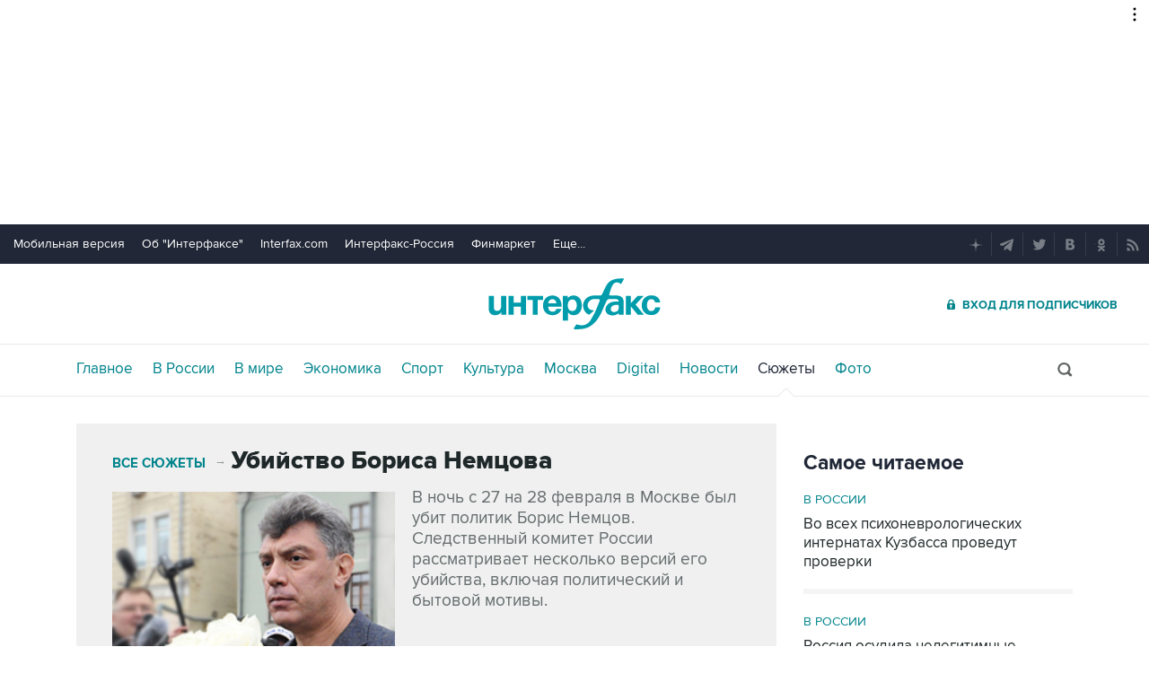

--- FILE ---
content_type: text/html; charset=utf-8
request_url: https://www.interfax.ru/story/139/
body_size: 15907
content:

<!DOCTYPE html>
<html lang="ru" prefix="article: https://ogp.me/ns/article">
<head>
	<title>Убийство Бориса Немцова</title>
	<link rel="shortcut icon" href="https://www.interfax.ru/favicon.ico" type="image/x-icon">
	<link rel="icon" sizes="120x120" href="https://www.interfax.ru/touch-icon-iphone-retina.png" />
	<link rel="apple-touch-icon" href="https://www.interfax.ru/touch-icon-iphone.png">
	<link rel="apple-touch-icon" sizes="76x76" href="https://www.interfax.ru/touch-icon-ipad.png">
	<link rel="apple-touch-icon" sizes="120x120" href="https://www.interfax.ru/touch-icon-iphone-retina.png">
	<link rel="apple-touch-icon" sizes="152x152" href="https://www.interfax.ru/touch-icon-ipad-retina.png">
	<link rel="manifest" href="/manifest.json">
	<meta name="mobile-web-app-capable" content="yes">
	<meta name="apple-mobile-web-app-capable" content="yes">
	<meta name="application-name" content="Интерфакс" />
	<meta name="apple-mobile-web-app-title" content="Интерфакс">
	<meta name="theme-color" content="#009cab">
	<meta name="apple-mobile-web-app-status-bar-style" content="black-translucent">
	<meta name="msapplication-tooltip" content="Интерфакс Новости" />
	<meta name="msapplication-navbutton-color" content="#009cab" />
	<meta name="msapplication-starturl" content="./" />
	<meta name="msapplication-config" content="browserconfig.xml" />
	<meta http-equiv="Content-Type" content="text/html; charset=utf-8" />
	<meta http-equiv="X-UA-Compatible" content="IE=edge" />
	<meta name="viewport" content="width=device-width, initial-scale=1.0, user-scalable=yes" />
	<meta name="description" content="В ночь с 27 на 28 февраля в Москве был убит политик Борис Немцов. Следственный комитет России рассматривает несколько версий его убийства, включая политический и бытовой мотивы." />
	
	<link rel="stylesheet" href="/css/default.css?v=3J4UWWcv61y4uuNmzEZPqHgw7U8AA_RKpRgy2etBrus">
	<link rel="stylesheet" href="/css/mobile.css?v=poXT3ToKiWpQnmU2bAdUwbGFDNOFYKZRXdxYSc25FrU" media="only screen and (max-width:759px)">
	<link rel="stylesheet" href="/css/desktop.css?v=EsYzywr-PgEKIwVgZ2H_PURZAX1Qg9U7dRPX47-JwTc" media="only screen and (min-width:760px)">
	<link rel="alternate" type="application/rss+xml" title="Интерфакс новости" href="https://www.interfax.ru/rss">
	
	<meta property="og:url" content="https://www.interfax.ru/story/139" />
	<meta property="og:description" content="В ночь с 27 на 28 февраля в Москве был убит политик Борис Немцов. Следственный комитет России рассматривает несколько версий его убийства, включая политический и бытовой мотивы." />
	<meta property="og:site_name" content="Interfax.ru" />
	<meta property="og:locale" content="ru_RU" />
	<meta property="og:type" content="website" />
	<meta property="og:title" content="Убийство Бориса Немцова" />
	<meta property="og:image" content="https://www.interfax.ru/ftproot/textphotos/2015/02/28/nev2200(1).jpg" />

	<link rel="canonical" href="https://www.interfax.ru/story/139" />

</head>
<body data-pagetype="story">
	<script>
		window.yaContextCb = window.yaContextCb || []
	</script>
	<script type="text/javascript">
		var cntimg = document.createElement("IMG");
		cntimg.src = "/cnt/" + cntParseReferer();
		function cntParseReferer() {
		var re = new RegExp("(http(s)?\\:\\/\\/)?([\\.\\-_0-9A-Za-z]{1,})(.*)");
		var m = re.exec(document.referrer);
		if (!m) return "";
		return encodeURI(m[3]).replace(/'/g, "%27") + "?" + encodeURI(m[4]).replace(/'/g, "%27");
		}
		var deferLoadJS_timer = []; function deferLoadJS(e, r, d) { d = d || 200; r = 'timer_' + Math.random(); deferLoadJS_timer[r] = setInterval(function () { !0 === window.interfax_scriptjs_loaded && (clearInterval(deferLoadJS_timer[r]), e()) }, d) }
		if (!Element.prototype.matches) { Element.prototype.matches = Element.prototype.msMatchesSelector || Element.prototype.webkitMatchesSelector; }
		Element.prototype.parents = function (e) { for (var t = [], n = this, o = void 0 !== e; null !== (n = n.parentElement);)n.nodeType === Node.ELEMENT_NODE && (o && !n.matches(e) || t.push(n)); return t };
	</script>
	<script>
		if (document.cookie.indexOf('showCovid=0') >= 0 && document.querySelector('[data-pagetype="defaultpage"]')) document.querySelector('html').classList.add('hideTimeline');
	</script>

<div id="pl420_ban110" data-content="webR"><div id="background"></div></div><div id="pl421_ban2370" data-content="webR"><style>
        #m_top  yatag {min-width:auto!important; }
        .height_up_ban > div {
            height: 250px; /*desktop*/
        }
        .height_up_ban_mob > div {
          display: none;
        }
        /*ширина страницы до которой применяется стиль*/
        @media only screen and (max-width:1023px) { 
            .height_up_ban  > div {
            display: none; /*пространство между*/
          }
        }
        /*ширина страницы до которой применяется стиль*/
        @media only screen and (max-width:639px) { 
            .height_up_ban_mob > div {
            display:block;
            height: 250px; /*mobile*/
          }
        }</style>
        
        <div class="mgrNo i_mobile_only  height_up_ban_mob">
        <!--AdFox START-->
        <!--roden-media-->
        <!--Площадка: Interfax / Сквозной / Перетяжка смартфоны-->
        <!--Категория: <не задана>-->
        <!--Тип баннера: Перетяжка 100%-->
        <div id="m_top" align="center"></div>
        <script>
         if (!document.querySelector('[data-pagetype = "nonchronicle"]')) {
            window.yaContextCb.push(()=>{
                Ya.adfoxCode.create({
        
                    ownerId: 173858,
                    containerId: 'm_top',
                    params: {
                        p1: 'cnxxu',
                            p2: 'hbts'
                },
        onStub: function() {console.log("Не пришел код мобильной перетяжки"); }
            }, ['phone'], {
                tabletWidth: 1023,
                phoneWidth: 639,
                isAutoReloads: true
          });
        });
        }
        </script>
        </div>
        
        <div class="i_desktop_only wr__fix height_up_ban"   style="margin: 0px auto;" >
        <!--AdFox START-->
        <!--roden-media-->
        <!--Площадка: Interfax / Сквозной / Перетяжка_декстоп-->
        <!--Категория: <не задана>-->
        <!--Тип баннера: Перетяжка 100%-->
            <div id="billboard" style="overflow-x:hidden;"></div>
            <script>
        
                window.yaContextCb.push(()=>{
                    var addClass = (function () {
                            if ('classList' in document.createElement('p')) {
                                return function (e, n) {
                                    e.classList.add(n)
                                }
                            }
                            return function (e, n) {
                                if (e.className.indexOf(n) !== -1) {
                                    return
                                }
                                n += ' ';
                                e.className += n;
                            }
                        })(),
                        fixBody = function () {
                            addClass(document.body, 'fix')
                        },
                        callBg = function () {
        
                        window.yaContextCb.push(()=>{
                                Ya.adfoxCode.createAdaptive({
                                ownerId: 173858,
                                containerId: 'background',
                                params: { p1: 'bscqd', p2: 'epdp' },
                                onRender: fixBody
                            }, ['desktop'], {
                                                                tabletWidth: 1399,
                                                                phoneWidth: 639,
                                                                isAutoReloads: true
                                                              });
                        });
                        }  
                    Ya.adfoxCode.createAdaptive({
                        ownerId: 173858,
                        containerId: 'billboard',
                        params: { p1: 'btpkl', p2: 'y' },
                        onError: callBg,
                        onStub: callBg,
                           onRender: function () { addClass(document.querySelector('[id*=_ban2370]'), 'wr__fix'); },
                        onLoad: function (d) {
                            if (d && d.bundleName === 'banner.background') {
                                fixBody()
                            } else {
                                callBg()
                            }
                        }
                    }, ['desktop'], {
                    tabletWidth: 1006,
                    phoneWidth: 639,
                    isAutoReloads: true
                });
            },
                );                
            </script>
        </div>
        
</div>
	<header>
		<div class="topmenu">
			<nav class="topmenu__links">
				<!--noindex--><a rel="nofollow" href="https://m.interfax.ru/">Мобильная версия</a><!--/noindex-->
				<!--noindex--><a rel="nofollow" href="https://group.interfax.ru/" target="_blank">Об "Интерфаксе"</a><!--/noindex-->
				<!--noindex--><a rel="nofollow" href="https://www.interfax.com/" target="_blank">Interfax.com</a><!--/noindex-->
				<!--noindex--><a rel="nofollow" href="https://www.interfax-russia.ru/" target="_blank">Интерфакс-Россия</a><!--/noindex-->
				<!--noindex--><a rel="nofollow" href="https://www.finmarket.ru/" target="_blank">Финмаркет</a><!--/noindex-->
				<span class="links__more">
					<span>Еще...</span>
					<span class="links__submenu">
						<!--noindex--><a rel="nofollow" href="https://www.interfax-russia.ru/tourism/" target="_blank">Туризм</a><!--/noindex-->
						<!--noindex--><a rel="nofollow" href="https://www.interfax-russia.ru/realty/" target="_blank">Недвижимость</a><!--/noindex-->
						<!--noindex--><a rel="nofollow" href="https://www.interfax-russia.ru/academia/" target="_blank">Образование</a><!--/noindex-->
						<a href="/events/">Мероприятия</a>
					</span>
				</span>
			</nav>
			<div class="topmenu__soc">
				<!--noindex--><a rel="nofollow" href="https://dzen.ru/interfax?favid=1114" target="_blank" class="topmenu__ya"></a><!--/noindex-->  <!--noindex--><a rel="nofollow" href="tg://resolve?domain=interfaxonline" target="_blank" class="topmenu__tg"></a><!--/noindex-->  <!--noindex--><a rel="nofollow" href="https://twitter.com/interfax_news" target="_blank" class="topmenu__tw"></a><!--/noindex-->  <!--noindex--><!--<a rel="nofollow" href="https://www.facebook.com/interfaxonline" target="_blank" class="topmenu__fb"></a>--><!--/noindex-->  <!--noindex--><a rel="nofollow" href="https://vkontakte.ru/interfaxru" target="_blank" class="topmenu__vk"></a><!--/noindex-->  <!--noindex--><a rel="nofollow" href="https://ok.ru/interfax" target="_blank" class="topmenu__ok"></a><!--/noindex-->  <!--noindex--><a rel="nofollow" href="/rss" target="_blank" class="topmenu__rss"></a><!--/noindex-->
			</div>
		</div>
		<div class="toplogo">
			<div class="toplogo__left-column">
				<div onclick="smartMenu()" id="smartMenuLink" class="hbut__menu"><div><span></span></div></div>
				<a href="/search/" class="hbut__search"></a>
			</div>
			<div>
				<div class="logo"><a href="/" title="Новости Интерфакс">Интерфакс</a></div>
				<img src="/img/printlogo.png" alt="Новости Интерфакс" class="logo__print">
			</div>
			<div>
				<div class="header__soc" data-type="socialbar" data-title="Убийство Бориса Немцова" data-url="https://www.interfax.ru/story/139">
					<span class="soc__tg" onclick="Social('tg',this)" title="Telegram"></span>
					<span class="soc__vk" onclick="Social('vk',this,true)" title="ВКонтакте"></span>
					<span class="soc__tw desktop_inline-block" onclick="Social('tw',this,true)" title="Twitter"></span>
					<div class="soc_nomore" onclick="this.className='soc_more';this.closest('.toplogo').classList.add('show-soc-more')">&bull;&bull;&bull;</div>
					<div class="soc_row">
						<span class="soc__tw mobile_inline-block" onclick="Social('tw',this,true)" title="Twitter"></span>
						<span class="soc__ok" onclick="Social('ok',this,true)" title="Одноклассники"></span>
						<span class="soc__wa" onclick="Social('wa',this)" title="WhatsApp"></span>
						<span class="soc__vb" onclick="Social('vb',this)" title="Viber"></span>
						<span class="soc__em" onclick="Social('em',this)" title="E-Mail"></span>
					</div>
				</div>
				<a href="https://www.ifax.ru/" class="but__enter"><span>Вход для подписчиков</span></a>
			</div>
		</div>
		<div class="toplinks">
			<nav>
				<ul>
		<li>
			<a href="/" title="Главные новости" tabindex="1" >Главное</a>
		</li>
		<li>
			<a href="/russia/" title="Новости в России" tabindex="2" >В России</a>
		</li>
		<li>
			<a href="/world/" title="Новости в мире" tabindex="2" >В мире</a>
		</li>
		<li>
			<a href="/business/" title="Новости экономики" tabindex="2" >Экономика</a>
		</li>
		<li>
			<a href="https://www.sport-interfax.ru/" title="Новости спорта" tabindex="2" >Спорт</a>
		</li>
		<li>
			<a href="/culture/" title="Новости культуры" tabindex="2" >Культура</a>
		</li>
						<li><div></div></li>
		<li>
			<a href="/moscow/" title="Новости Москвы" tabindex="2" >Москва</a>
		</li>
		<li>
			<a href="/digital/" title="Digital" tabindex="2" >Digital</a>
		</li>
		<li>
			<a href="/news/" title="Все новости Интерфакс" tabindex="2" >Новости</a>
		</li>
		<li>
			<a href="/story/" title="Новостные сюжеты" tabindex="2"  class="activeg"><span>Все</span> Сюжеты</a>
		</li>
		<li>
			<a href="/photo/" title="Фотогалереи" tabindex="2" ><span>Все</span> Фото</a>
		</li>
					<li>
						<!--noindex-->
						<a href="https://ifx.ru/ru/showcase?utm_source=interfax.ru" target="_blank" class="i_mobile_only">Подписка</a>
						<!--/noindex-->
					</li>
				</ul>

			</nav>
			<div class="searchSmall" onclick="this.className='search';setTimeout('document.search.phrase.focus()',300)">
				<form name="search" action="/search/">
					<input type="text" name="phrase" value="" autocomplete="off" onclick="if (document.getElementById('searchText').className == 'sTextShow') document.getElementById('searchText').className = 'sTextHide'" onkeydown="if(document.getElementById('searchText').className == 'sTextShow')document.getElementById('searchText').className = 'sTextHide'" onblur="if(this.value=='')document.getElementById('searchText').className = 'sTextShow';setTimeout('document.querySelector(\'.search\').className=\'searchSmall\'',300)">
					<input type="submit" value="" onclick="if (document.querySelector('header .search')) document.search.submit(); return false;">
					<span id="searchText" class="sTextShow">Поиск</span>
				</form>
			</div>
		</div>

	</header>


	
<main>
	<div class="mainblock">
		<div class="leftside">

			<!-- Сюжет -->
			<div class="oneStory">
				<div class="title">
					<a href="/story/">Все сюжеты</a>&rarr;<h1>Убийство Бориса Немцова</h1>
				</div>
					<div class="text">
							<img src="https://www.interfax.ru/ftproot/textphotos/2015/02/28/nev2200(1).jpg" alt="Убийство Бориса Немцова" title="Убийство Бориса Немцова" />
						В ночь с 27 на 28 февраля в Москве был убит политик Борис Немцов. Следственный комитет России рассматривает несколько версий его убийства, включая политический и бытовой мотивы.
					</div>
						<div class="all">
							<h2>Фотогалереи</h2>

								<a href="/photo/2622"  title="Марш в память о Борисе Немцове">
										<img src="https://www.interfax.ru/ftproot/photos/photostory/2016/02/27/110_0002_nem.jpg" alt="Марш в память о Борисе Немцове">
									<div>
										<time datetime="2016-02-27T18:05">27 февраля 2016 года</time>
										<h3>Марш в память о Борисе Немцове</h3>
										<span>18 фото</span>
									</div>
								</a>
						</div>
				<span class="storyDown"></span>
			</div>
				<div class="storyList">
						<div>
							<div>
								<time datetime="2020-12-18T14:20">18 декабря 2020 года 14:20</time>
								<h2>
									<a href="/russia/741949">Песков предложил спросить у Путина о заказчиках убийства Немцова</a>
								</h2>
								
							</div>
						</div>
						<div>
								<a href="/russia/740941" title="Путин поручил доработать расследование дела об убийстве Немцова">
									<img src="https://www.interfax.ru/ftproot/textphotos/2020/12/11/bor70.jpg" alt="Путин поручил доработать расследование дела об убийстве Немцова">
								</a>
							<div>
								<time datetime="2020-12-11T16:02">11 декабря 2020 года 16:02</time>
								<h2>
									<a href="/russia/740941">Путин поручил доработать расследование дела об убийстве Немцова</a>
								</h2>
								
							</div>
						</div>
						<div>
							<div>
								<time datetime="2020-02-29T18:19">29 февраля 2020 года 18:19</time>
								<h2>
									<a href="/russia/697229">Акции памяти Немцова в городах России прошли без правонарушений</a>
								</h2>
								
							</div>
						</div>
						<div>
							<div>
								<time datetime="2020-02-29T15:41">29 февраля 2020 года 15:41</time>
								<h2>
									<a href="/moscow/697222">Число участников акции памяти Немцова в Москве составило 10,5 тыс. человек</a>
								</h2>
								
							</div>
						</div>
<div id="pl457_ban214" data-content="webR"><style>
[id*="ban214"]  > .center_desk {
   min-height: 250px; /*desktop*/
   overflow-x:hidden;
/*    max-height: 270px; desktop*/
}
[id*="ban214"]  > .center_mob {
  display: none;
}

/*ширина страницы до которой применяется стиль*/
@media only screen and (max-width:760px) { 
[id*="ban214"]  > .center_desk {
    display: none; /*desktop*/
}
[id*="ban214"]  > .center_mob {
  display: block;
  min-height: 250px; /*mobile*/
   overflow-x:hidden;
/*  max-height: 270px; mobile*/
}
}
</style>



<style>
.yatag__ban > div > yatag  >  yatag {margin-bottom:20px !important; margin-top:20px !important;}
</style>


<div class="i_desktop_only center_desk" style="overflow-x:hidden;">
<!--AdFox START-->
<!--roden-media-->
<!--Площадка: Interfax / * / *-->
<!--Тип баннера: 100%х240 середина-->
<!--Расположение: <верх страницы>-->
<div id="adfox_preid"></div>
<script>
        window.yaContextCb.push(()=>{
            var bancont = document.querySelector('[id*=_ban214] #adfox_preid'); // контейнер, в который будет добавлен баннер
            var randname = Math.random(); // случайное число
            bancont.setAttribute('id', 'adfox_' + randname);  // установка нового ID контейнеру
            var temp = document.querySelector('[id="adfox_'+randname +'"]').parents('[id*=_ban214]');
            if (bancont != null) {
                   Ya.adfoxCode.createScroll({
                    ownerId: 173858,
                    containerId: 'adfox_' + randname, /* новый ID контейнера */
                    params: {
                        p1: 'bsqgf',
                        p2: 'etsw',
                        puid1: '',
                        puid2: '',
                        puid3: '',
                        puid4: '',
                        pk: 'авария убийство насилие болезнь коронавирус covid вакцина эпидемия терроризм стрельба оружие война атака смерть',
                        pke: '1'
                    },
                    onStub: function()
                        {
                        if (temp[0]) temp[0].setAttribute('style','display:none;');
                        },
                    onRender: function()  
                        {
                        if (temp[0]) {temp[0].setAttribute('style','display:block;');}
                        document.querySelector('[id="adfox_'+randname +'"]').setAttribute("style", "margin-bottom:20px;");
		                if  (temp[0]) { setTimeout(function()  { var ban_val=document.querySelector('[id="adfox_'+randname +'"]').offsetHeight;  if (  ban_val < 60) { temp[0].setAttribute('style','display:none;');}}, 1000);}
                        }            
                }, ['desktop', 'tablet'], {
                    tabletWidth: 1023,
                    phoneWidth: 760,
                    isAutoReloads: true
                });
        }
    });	
</script>
</div>

<div class="i_mobile_only center_mob">
<!--AdFox START-->
<!--roden-media-->
<!--Площадка: Interfax / * / *-->
<!--Тип баннера: 100%х240 середина-->
<!--Расположение: <верх страницы>-->
<div id="adfox_preid"></div>
<script>
        window.yaContextCb.push(()=>{
            var bancont = document.querySelector('[id*=_ban214] #adfox_preid'); // контейнер, в который будет добавлен баннер
            var randname = Math.random(); // случайное число
            bancont.setAttribute('id', 'adfox_' + randname);  // установка нового ID контейнеру
            var temp = document.querySelector('[id="adfox_'+randname +'"]').parents('[id*=_ban214]');
            if (bancont != null) {
                   Ya.adfoxCode.createScroll({
                    ownerId: 173858,
                    containerId: 'adfox_' + randname, /* новый ID контейнера */
                    params: {
                        p1: 'bzakf',
                        p2: 'etsw',
                        puid1: '',
                        puid2: '',
                        puid3: ''
                    },
                    onStub: function()   {
                        if (temp[0]) temp[0].setAttribute('style','display:none;');
                    },
                    onRender: function()  
                    {
                        if  (temp[0])  temp[0].setAttribute('style','display:block;');
                        if ((document.querySelector('[data-pagetype="quotes"]')) || (document.querySelector('[data-pagetype="photo"]')) || (document.querySelector('[data-pagetype="content_1483"]')) ) temp[0].setAttribute('style','display:block;margin-bottom:20px;');
                    }
                }, ['phone'], {
                    tabletWidth: 1023,
                    phoneWidth: 760,
                    isAutoReloads: true
            });
        }	
    });   
</script>
</div>

</div>						<div>
							<div>
								<time datetime="2020-02-29T14:52">29 февраля 2020 года 14:52</time>
								<h2>
									<a href="/russia/697220">Марш памяти Немцова в Петербурге собрал около тысячи человек</a>
								</h2>
								
							</div>
						</div>
						<div>
							<div>
								<time datetime="2020-02-29T14:45">29 февраля 2020 года 14:45</time>
								<h2>
									<a href="/moscow/697217">Полиция насчитала на акции памяти Немцова в Москве порядка 8 тыс. человек</a>
								</h2>
								
							</div>
						</div>
						<div>
								<a href="/moscow/697216" title="В Москве началась акция памяти Бориса Немцова">
									<img src="https://www.interfax.ru/ftproot/textphotos/2020/02/29/240ht_Nem.jpg" alt="В Москве началась акция памяти Бориса Немцова">
								</a>
							<div>
								<time datetime="2020-02-29T14:13">29 февраля 2020 года 14:13</time>
								<h2>
									<a href="/moscow/697216">В Москве началась акция памяти Бориса Немцова</a>
								</h2>
								
							</div>
						</div>
						<div>
							<div>
								<time datetime="2020-02-29T13:03">29 февраля 2020 года 13:03</time>
								<h2>
									<a href="/russia/697209">В Петербурге началась акция памяти Бориса Немцова</a>
								</h2>
								
							</div>
						</div>
						<div>
							<div>
								<time datetime="2020-02-27T13:45">27 февраля 2020 года 13:45</time>
								<h2>
									<a href="/russia/696911">Следствие по делу Немцова будет продолжаться до полного раскрытия преступления</a>
								</h2>
								
							</div>
						</div>
						<div>
							<div>
								<time datetime="2019-12-14T20:47">14 декабря 2019 года 20:47</time>
								<h2>
									<a href="/moscow/688009">&quot;Народный мемориал&quot; Немцова на мосту в Москве вернули на место его гибели</a>
								</h2>
								
							</div>
						</div>
						<div>
							<div>
								<time datetime="2019-06-27T19:15">27 июня 2019 года 19:15</time>
								<h2>
									<a href="/world/666911">ПАСЕ приняла резолюцию по убийству Бориса Немцова</a>
								</h2>
								
							</div>
						</div>
						<div>
								<a href="/world/662806" title="ПАСЕ призвала Россию возобновить расследование убийства Бориса Немцова">
									<img src="https://www.interfax.ru/ftproot/photos/photostory/2019/05/28/nem160.jpg" alt="ПАСЕ призвала Россию возобновить расследование убийства Бориса Немцова">
								</a>
							<div>
								<time datetime="2019-05-28T20:29">28 мая 2019 года 20:29</time>
								<h2>
									<a href="/world/662806">ПАСЕ призвала Россию возобновить расследование убийства Бориса Немцова</a>
								</h2>
								
							</div>
						</div>
						<div>
							<div>
								<time datetime="2019-02-24T20:01">24 февраля 2019 года 20:01</time>
								<h2>
									<a href="/russia/651848">Около 700 человек пришли на акцию памяти Немцова в Петербурге</a>
								</h2>
								
							</div>
						</div>
						<div>
							<div>
								<time datetime="2019-02-24T15:33">24 февраля 2019 года 15:33</time>
								<h2>
									<a href="/russia/651835">Акция в память о Немцове завершилась в Санкт-Петербурге</a>
								</h2>
								
							</div>
						</div>
						<div>
							<div>
								<time datetime="2019-02-24T15:30">24 февраля 2019 года 15:30</time>
								<h2>
									<a href="/moscow/651834">В Москве завершилась акция памяти Бориса Немцова</a>
								</h2>
								
							</div>
						</div>
						<div>
								<a href="/moscow/651829" title="Полиция насчитала 6 тысяч человек на акции памяти Немцова в Москве">
									<img src="https://www.interfax.ru/ftproot/textphotos/2019/02/24/marw160.jpg" alt="Полиция насчитала 6 тысяч человек на акции памяти Немцова в Москве">
								</a>
							<div>
								<time datetime="2019-02-24T14:53">24 февраля 2019 года 14:53</time>
								<h2>
									<a href="/moscow/651829">Полиция насчитала 6 тысяч человек на акции памяти Немцова в Москве</a>
								</h2>
								Акция согласована с властями, безопасность на мероприятии обеспечивает полиция и Росгвардия
							</div>
						</div>
						<div>
							<div>
								<time datetime="2019-02-24T14:28">24 февраля 2019 года 14:28</time>
								<h2>
									<a href="/russia/651828">Митинг памяти Немцова начался в Петербурге</a>
								</h2>
								
							</div>
						</div>
						<div>
							<div>
								<time datetime="2019-02-24T13:18">24 февраля 2019 года 13:18</time>
								<h2>
									<a href="/moscow/651826">В Москве усилили меры безопасности перед маршем памяти Немцова</a>
								</h2>
								
							</div>
						</div>
						<div>
								<a href="/russia/651815" title="Семья Немцова сочла, что следствие не ищет заказчиков убийства">
									<img src="https://www.interfax.ru/ftproot/textphotos/2019/02/24/nem160.jpg" alt="Семья Немцова сочла, что следствие не ищет заказчиков убийства">
								</a>
							<div>
								<time datetime="2019-02-24T09:32">24 февраля 2019 года 09:32</time>
								<h2>
									<a href="/russia/651815">Семья Немцова сочла, что следствие не ищет заказчиков убийства</a>
								</h2>
								Адвокат родственников убитого политика заявила, что следователи не сообщают ее клиентам данных о ходе расследования
							</div>
						</div>
						<div>
								<a href="/russia/650822" title="Власти Петербурга впервые отказались согласовать марш памяти Немцова в центре города">
									<img src="https://www.interfax.ru/ftproot/textphotos/2019/02/16/160ht_Nem.jpg" alt="Власти Петербурга впервые отказались согласовать марш памяти Немцова в центре города">
								</a>
							<div>
								<time datetime="2019-02-16T12:26">16 февраля 2019 года 12:26</time>
								<h2>
									<a href="/russia/650822">Власти Петербурга впервые отказались согласовать марш памяти Немцова в центре города</a>
								</h2>
								Организаторы акции заявили, что обратятся в суд
							</div>
						</div>
						<div>
							<div>
								<time datetime="2019-02-04T21:57">4 февраля 2019 года 21:57</time>
								<h2>
									<a href="/russia/649153">В СКР заявили о подвижках в поиске заказчика и организатора убийства Немцова</a>
								</h2>
								
							</div>
						</div>
						<div>
							<div>
								<time datetime="2019-02-04T19:54">4 февраля 2019 года 19:54</time>
								<h2>
									<a href="/moscow/649140">Оппозиционеры попросили власти Москвы помочь провести марш памяти Немцова</a>
								</h2>
								
							</div>
						</div>
						<div>
							<div>
								<time datetime="2018-09-10T13:02">10 сентября 2018 года 13:02</time>
								<h2>
									<a href="/russia/628663">Убийцу Немцова за злостное нарушение режима поместили на год в камеру</a>
								</h2>
								Дадаев будет практически лишен общения с остальными осужденными
							</div>
						</div>
						<div>
							<div>
								<time datetime="2018-08-08T16:00">8 августа 2018 года 16:00</time>
								<h2>
									<a href="/russia/624445">Убийца Немцова прекратил голодовку в колонии</a>
								</h2>
								
							</div>
						</div>
						<div>
							<div>
								<time datetime="2018-08-01T12:10">1 августа 2018 года 12:10</time>
								<h2>
									<a href="/russia/623408">ФСИН опровергла сообщения о голодовке убийцы Немцова в иркутской колонии</a>
								</h2>
								
							</div>
						</div>
						<div>
							<div>
								<time datetime="2018-06-22T17:55">22 июня 2018 года 17:55</time>
								<h2>
									<a href="/world/618138">В мэрии Киева поддержали идею назвать в честь Немцова сквер у посольства РФ</a>
								</h2>
								
							</div>
						</div>
						<div>
							<div>
								<time datetime="2018-06-21T17:11">21 июня 2018 года 17:11</time>
								<h2>
									<a href="/russia/617969">Следствие решило не знакомить потерпевших с делом о поиске заказчика убийства Немцова</a>
								</h2>
								
							</div>
						</div>
						<div>
							<div>
								<time datetime="2018-05-23T17:45">23 мая 2018 года 17:45</time>
								<h2>
									<a href="/world/614028">Сквер перед посольством России в Вильнюсе назван именем Немцова</a>
								</h2>
								
							</div>
						</div>
						<div>
							<div>
								<time datetime="2018-04-19T16:47">19 апреля 2018 года 16:47</time>
								<h2>
									<a href="/russia/609253">Осужденные за убийство Немцова пожаловались в ЕСПЧ на пытки</a>
								</h2>
								
							</div>
						</div>
						<div>
								<a href="/russia/603825" title="Почти четверть россиян назвала причиной убийства Немцова его оппозиционные взгляды">
									<img src="https://www.interfax.ru/ftproot/textphotos/2018/03/16/nemcov160.jpg" alt="Почти четверть россиян назвала причиной убийства Немцова его оппозиционные взгляды">
								</a>
							<div>
								<time datetime="2018-03-16T08:35">16 марта 2018 года 08:35</time>
								<h2>
									<a href="/russia/603825">Почти четверть россиян назвала причиной убийства Немцова его оппозиционные взгляды</a>
								</h2>
								Еще 30% респондентов "Левада-Центра" заявили, что не понимают, почему был убит политик
							</div>
						</div>
						<div>
								<a href="/world/601521" title="Госдеп США призвал Россию наказать всех причастных к убийству Немцова">
									<img src="https://www.interfax.ru/ftproot/textphotos/2018/02/27/nemts160.jpg" alt="Госдеп США призвал Россию наказать всех причастных к убийству Немцова">
								</a>
							<div>
								<time datetime="2018-02-27T06:59">27 февраля 2018 года 06:59</time>
								<h2>
									<a href="/world/601521">Госдеп США призвал Россию наказать всех причастных к убийству Немцова</a>
								</h2>
								Вашингтон напомнил о необходимости защищать права человека на мирные собрания и свободу объединений
							</div>
						</div>
						<div>
							<div>
								<time datetime="2018-02-25T16:07">25 февраля 2018 года 16:07</time>
								<h2>
									<a href="/russia/601350">В Петербурге на митинг памяти Немцова пришли около 350 человек</a>
								</h2>
								
							</div>
						</div>
						<div>
								<a href="/moscow/601346" title="Полиция насчитала 4,5 тысячи человек на шествии памяти Немцова в Москве">
									<img src="https://www.interfax.ru/ftproot/textphotos/2018/02/25/mos160.jpg" alt="Полиция насчитала 4,5 тысячи человек на шествии памяти Немцова в Москве">
								</a>
							<div>
								<time datetime="2018-02-25T15:05">25 февраля 2018 года 15:05</time>
								<h2>
									<a href="/moscow/601346">Полиция насчитала 4,5 тысячи человек на шествии памяти Немцова в Москве</a>
								</h2>
								Мероприятие, проходящее на Бульварном кольце, согласовано с властями столицы
							</div>
						</div>
						<div>
							<div>
								<time datetime="2018-02-25T13:16">25 февраля 2018 года 13:16</time>
								<h2>
									<a href="/moscow/601341">В Москве усилены меры безопасности в связи с акцией памяти Немцова</a>
								</h2>
								
							</div>
						</div>
						<div>
							<div>
								<time datetime="2018-02-25T10:30">25 февраля 2018 года 10:30</time>
								<h2>
									<a href="/russia/601330">Акция памяти Немцова состоялась в Новосибирске</a>
								</h2>
								
							</div>
						</div>
						<div>
								<a href="/moscow/601132" title="Власти Москвы разрешили установку памятной доски Немцову на Малой Ордынке">
									<img src="https://www.interfax.ru/ftproot/textphotos/2018/02/22/bor160.jpg" alt="Власти Москвы разрешили установку памятной доски Немцову на Малой Ордынке">
								</a>
							<div>
								<time datetime="2018-02-22T15:48">22 февраля 2018 года 15:48</time>
								<h2>
									<a href="/moscow/601132">Власти Москвы разрешили установку памятной доски Немцову на Малой Ордынке</a>
								</h2>
								Увековечить память убитого политика на доме, в котором он жил, попросила Ксения Собчак
							</div>
						</div>
						<div>
							<div>
								<time datetime="2018-02-22T13:50">22 февраля 2018 года 13:50</time>
								<h2>
									<a href="/moscow/601091">Из-за шествия памяти Немцова в центре Москвы 25 февраля перекроют несколько улиц</a>
								</h2>
								
							</div>
						</div>
						<div>
							<div>
								<time datetime="2018-02-12T13:12">12 февраля 2018 года 13:12</time>
								<h2>
									<a href="/moscow/599561">В мэрию Москвы подали заявку на проведение марша памяти Немцова</a>
								</h2>
								
							</div>
						</div>
						<div>
							<div>
								<time datetime="2018-02-09T19:28">9 февраля 2018 года 19:28</time>
								<h2>
									<a href="/moscow/599312">Мосгордума изучит идею увековечить память Немцова на Большом Москворецком мосту</a>
								</h2>
								С такой инициативой выступил Михаил Касьянов
							</div>
						</div>
						<div>
							<div>
								<time datetime="2018-01-12T09:29">12 января 2018 года 09:29</time>
								<h2>
									<a href="/russia/595119">Убийцу Немцова этапировали в колонию в Иркутск</a>
								</h2>
								
							</div>
						</div>
				</div>
					<div class="allPNav">
						<span>Страницы</span>

<a class="active">1</a>			<a href="/story/139/page_2">2</a>
			<a href="/story/139/page_3">3</a>
			<a href="/story/139/page_4">4</a>
			<a href="/story/139/page_5">5</a>
			<a href="/story/139/page_6">6</a>
			<a href="/story/139/page_7">7</a>
			<a href="/story/139/page_8">8</a>
		<span class="dots">...</span>
<a href="/story/139/page_15">15</a>

					</div>
		</div>

		<!-- Правая колонка на странице -->
		<aside class="rightside">
			<div class="stickyBlock sticky_on">
									
<div id="pl453_ban213" data-content="webR"><style>
.rightside .yatag_right_ban > div >  yatag > yatag {justify-content: left !important;}
</style>

<div data-stickylength="700">
        <!--AdFox START-->
        <!--roden-media-->
        <!--Площадка: Interfax / 240x400 / 240x400_внутренние-->
        <!--Категория: <не задана>-->
        <!--Тип баннера: 240x400js-->
            <div id="adfox_preid" data-type="webrwrap" class="yatag_right_ban"></div>
            <script>
              window.yaContextCb.push(()=>{
                    var bancont = document.querySelector('[id*=_ban213] #adfox_preid'); // контейнер, в который будет добавлен баннер
                    var randname = Math.random(); // случайное число
                    bancont.setAttribute('id', 'adfox_' + randname);  // установка нового ID контейнеру
            var temp = document.querySelector('[id="adfox_'+randname +'"]').parents('[id*=_ban213]');
                    if (bancont != null) {
                        setTimeout (function() {(Ya.adfoxCode.createAdaptive({
                            ownerId: 173858,
                            containerId: 'adfox_' + randname, /* новый ID контейнера */
                            params: {
                               p1: 'bwvwe',
                               p2: 'emwl',
                               puid1: '',
                               puid2: '',
                               puid3: ''
                            },
                            onStub: function() { document.querySelector('[id="adfox_'+randname +'"]').setAttribute('data-show','false');
                            deferLoadJS(function() {
                                infinitBanOnStub(randname);
                            },'infinitBanOnStub');  }
                        }, ['desktop'], {
                            tabletWidth: 1023,
                            phoneWidth: 759,
                            isAutoReloads: false
                        })
                        )},
     // Для исключения показа некорректных баннеров с задвоенным эдфокс-id (с таймаутом 1 сек. проверяется, есть ли задвоение id. и если есть, то контейнер скрывается и вызывается следующий баннер в инфинит скролле)
     setTimeout(function() {
                    if (document.querySelector('[id="adfox_' + randname + '"] [id^="adfox_"]')) {
    // присвоение аттрибута data-show = false для первого (внешнего) контейнера 
                        document.querySelector('[id="adfox_'+randname +'"]').setAttribute('data-show','false');
    // присвоение аттрибута data-show = false для второго (внутреннего) контейнера
                        document.querySelector('[id="adfox_' + randname + '"] [id^="adfox_"]').setAttribute('data-show','false');
                                  deferLoadJS(function() {
                                        infinitBanOnStub(randname);
                                  },'infinitBanOnStub');
    //					console.log("Следующий баннер");
                    }
    //				console.log("Banner right loaded.");
                  }, 1000),500);                       
        };
    })                 
    </script>
    </div></div>			

<div class="rcMR">
	<h2 class=" title__v2">Самое читаемое</h2>
			<div>
				<a href="/russia/" class="rcMR_ilink">В России</a>
				<a href="/russia/1070246?utm_source=mst_rd" class="rcMR_nlink"><h3>Во всех психоневрологических интернатах Кузбасса проведут проверки</h3></a>
			</div>
			<div>
				<a href="/russia/" class="rcMR_ilink">В России</a>
				<a href="/russia/1070402?utm_source=mst_rd" class="rcMR_nlink"><h3>Россия осудила нелегитимные запретительные шаги США в отношении Кубы</h3></a>
			</div>
			<div>
				<a href="/world/" class="rcMR_ilink">В мире</a>
				<a href="/world/1070517?utm_source=mst_rd" class="rcMR_nlink"><h3>NYT сообщила, что переговоры РФ, Украины и США в Абу-Даби перенесены</h3></a>
			</div>
			<div>
				<a href="/world/" class="rcMR_ilink">В мире</a>
				<a href="/world/1070207?utm_source=mst_rd" class="rcMR_nlink"><h3>Минфин США разрешил операции с нефтью из Венесуэлы для американских юрлиц</h3></a>
			</div>
</div>
					
<div id="pl454_ban232" data-content="webR"><div  class="mgrBot">
    <!--AdFox START-->
    <!--roden-media-->
    <!--Площадка: Interfax / Сквозной / ТГБ справа-->
    <!--Категория: <не задана>-->
    <!--Тип баннера: ТГБ 2-->
        <div id="adfox_preid" data-type="webrwrap"></div>
        <script>
          window.yaContextCb.push(()=>{
                var bancont = document.querySelector('[id*=_ban232] #adfox_preid'); // контейнер, в который будет добавлен баннер
                var randname = Math.random(); // случайное число
                bancont.setAttribute('id', 'adfox_' + randname);  // установка нового ID контейнеру
                if (bancont != null) {
                       Ya.adfoxCode.createScroll({
                        ownerId: 173858,
                        containerId: 'adfox_' + randname, /* новый ID контейнера */
                        params: {
                                    p1: 'cecto',
                                    p2: 'emxu',
                                    puid1: '',
                                    puid2: '',
                                    puid3: ''
                                    },
                                onStub: function() { document.querySelector('[id="adfox_'+randname +'"]').setAttribute('data-show','false'); console.log('Не загрузился ТРБ');
                                    deferLoadJS(function() {
                                        infinitBanOnStub(randname);
                                    },'infinitBanOnStub');  }
                        }, ['desktop'], {
                                tabletWidth: 1023,
                                phoneWidth: 759,
                                isAutoReloads: false
                        });
            }
          });
    </script>
    </div></div>			
<div class="rPhoto">
	<a href="/photo/"><h2 class="title__v2">Фотогалереи</h2></a>
	<div class="rPhotoGroup">
		<a href="https://www.interfax.ru/photo/7286?utm_source=ph" title="Фотохроника 2 февраля"><img src="https://www.interfax.ru/ftproot/textphotos/2026/02/02/h.jpg" alt="Фотохроника 2 февраля"><div><span>10 фото</span>Фотохроника 2 февраля</div></a>				
		<a href="https://www.interfax.ru/photo/7285?utm_source=ph" title="&quot;Грэмми-2026&quot;"><img src="https://www.interfax.ru/ftproot/photos/photostory/2026/02/02/gr/zah.jpg" alt="&quot;Грэмми-2026&quot;"><div><span>10 фото</span>"Грэмми-2026"</div></a>				
		<a href="https://www.interfax.ru/photo/7283?utm_source=ph" title="Лучшие фото недели"><img src="https://www.interfax.ru/ftproot/photos/photostory/2026/01/29/wk/wk315.jpg	" alt="Лучшие фото недели"><div><span>10 фото</span>Лучшие фото недели</div></a>				
	</div>
</div>							
			
<div class="rcMR"><h2 class="title__v2">Выбор редакции</h2> <div><a href="https://www.interfax.ru/world/1070640?utm_source=ed_ch" class="rcMR_ilink" title="Что произошло в мире науки. Вечерний дайджест"><img src="https://www.interfax.ru/ftproot/textphotos/2026/02/02/fd700.jpg" alt="Что произошло в мире науки. Вечерний дайджест"></a> <a href="https://www.interfax.ru/world/1070640?utm_source=ed_ch"><h3>Что произошло в мире науки. Вечерний дайджест</h3></a></div><div><a href="https://www.interfax.ru/world/1066865?utm_source=ed_ch" class="rcMR_ilink" title="Беспорядки в Иране: обстановка накаляется"><img src="https://www.interfax.ru/ftproot/textphotos/2026/01/09/700ht_Iran.jpg" alt="Беспорядки в Иране: обстановка накаляется"></a> <a href="https://www.interfax.ru/world/1066865?utm_source=ed_ch"><h3>Беспорядки в Иране: обстановка накаляется</h3></a></div><div><a href="https://www.interfax.ru/business/1064849?utm_source=ed_ch" class="rcMR_ilink" title="Переосмысление нефтяных запасов искусственным интеллектом. Обзор"><img src="https://www.interfax.ru/ftproot/textphotos/2025/12/24/nt700.jpg" alt="Переосмысление нефтяных запасов искусственным интеллектом. Обзор"></a> <a href="https://www.interfax.ru/business/1064849?utm_source=ed_ch"><h3>Переосмысление нефтяных запасов искусственным интеллектом. Обзор</h3></a></div></div>					
<div id="pl456_ban204" data-content="webR"><!--AdFox START-->
<!--Площадка: Interfax / Сквозной / 234x60-->
<!--Категория: <не задана>-->
<!--Тип баннера: 240х80_ИФ-->
    <div id="adfox_preid"></div>
    <script>
          window.yaContextCb.push(()=>{
                var bancont = document.querySelector('[id*=_ban204] #adfox_preid'); // контейнер, в который будет добавлен баннер
                var randname = Math.random(); // случайное число
                bancont.setAttribute('id', 'adfox_' + randname);  // установка нового ID контейнеру
                if (bancont != null) {
                       Ya.adfoxCode.createAdaptive({
                        ownerId: 173858,
                        containerId: 'adfox_' + randname, /* новый ID контейнера */
                        params: {
		            p1: 'btjxl',
		            p2: 'euzp',
		            puid1: '',
		            puid2: '',
		            puid3: ''
		        }
		}, ['desktop'], {
		        tabletWidth: 1023,
		        phoneWidth: 760,
		        isAutoReloads: false
                        });
            }
          });
    </script>

</div>			
					
<div id="pl550_ban220" data-content="webR"><div class="mgrBot"  data-stickylength="700" data-type="webrwrap">
<!--AdFox START-->
<!--roden-media-->
<!--Площадка: Interfax / 240x400 / 240x400_в России-->
<!--Категория: <не задана>-->
<!--Тип баннера: 240x400js-->
    <div id="adfox_preid" data-type="webrwrap"  class="yatag_right_ban"></div>
    <script>
              window.yaContextCb.push(()=>{
                var bancont = document.querySelector('[id*=_ban220] #adfox_preid'); // контейнер, в который будет добавлен баннер
                var randname = Math.random(); // случайное число
                bancont.setAttribute('id', 'adfox_' + randname);  // установка нового ID контейнеру
                Ya.adfoxCode.createAdaptive({
                    ownerId: 173858,
                    containerId: 'adfox_' + randname, /* новый ID контейнера */
                    params: {
                        p1: 'buhwh',
                        p2: 'eruc',
                        puid1: '',
                        puid2: '',
                        puid3: ''
                    },
   	                onStub: function() {  document.querySelector('[data-stickylength]').setAttribute('data-stickylength',0); }
                }, ['desktop'], {
                    tabletWidth: 1023,
                    phoneWidth: 639,
                    isAutoReloads: false
            });
        });
    </script>
</div></div>			
			
			

			</div>
		</aside>
	</div>
</main>

<div id="pl430_ban2381" data-content="webR"><!-- Yandex.RTB R-A-250544-141 -->
<div id="yandex_rtb_R-A-250544-141"></div>
<script>
if (/Android|webOS|iPhone|iPad|iPod|BlackBerry|IEMobile|Opera Mini/i.test(navigator.userAgent)) {
    window.yaContextCb.push(() => {
        Ya.Context.AdvManager.render({
            "blockId": "R-A-250544-141",
            "renderTo": "yandex_rtb_R-A-250544-141",
            "type": "feed",
"feedCardCount": 9
        })
    })
}
</script>

<!--AdFox START-->
<!--roden-media-->
<!--Площадка: Interfax / Сквозной / 100%х300_низ страницы_Десктоп-->
<!--Категория: <не задана>-->
<!--Тип баннера: 100%х300_низ страницы ИФ-->
<div id="adfox_151134909289778715" class="i_desktop_only  wr__fix yatag_foot_ban"></div>
<script>
	window.yaContextCb.push(()=>{
		Ya.adfoxCode.createScroll({
		        ownerId: 173858,
			containerId: 'adfox_151134909289778715',
			        params: {
			            p1: 'bsqgh',
			            p2: 'exmr',
			            puid1: '',
			            puid2: '',
			            puid3: ''
			        },
		        onRender: function() { document.querySelector('[id*=_ban2381]').classList.add('wr__fix'); }
		    }, ['desktop'], {
		        tabletWidth: 1023,
		        phoneWidth: 760,
		        isAutoReloads: true
		  });
});		
</script></div><div id="pl452_ban2383" data-content="webR"><!--AdFox START-->
<!--roden-media-->
<!--Площадка: EX_interfax.ru (new) / Desktop / FloorAd (десктоп) 17.09.2024-->
<!--Категория: <не задана>-->
<!--Тип баннера: floorad_desktop-->
<div id="adfox_172656368339445627"></div>
<script>
function adStart() {
    window.yaContextCb.push(()=>{
        Ya.adfoxCode.create({
            ownerId: 173858,
            containerId: 'adfox_172656368339445627',
            type: 'floorAd',
            platform: 'desktop',
            params: {
                p1: 'deayp',
                p2: 'hjsy'
            }
        })
    })
}
setTimeout(adStart, 11000);
</script>

<!--Тип баннера: floorad_mobile-->
<div id="adfox_172674156096085627" class="floarad-mob"></div>
<script>
var height_l = window.screen.height; 
var height_w = window.innerHeight;
 if (height_l > 810) {
	function adStart() {
    		window.yaContextCb.push(()=>{
		Ya.adfoxCode.create({
			ownerId: 173858,
			containerId: 'adfox_172674156096085627',
			type: 'floorAd',
			platform: 'touch',
			params: {
				p1: 'cvjnt',
                		p2: 'gomz'
			}
		})
	})
  }
  setTimeout(adStart, 15000);
}
</script>
</div><div id="pl422_ban207" data-content="webR"><!--AdFox START-->
<!--roden-media-->
<!--Площадка: Interfax / Сквозной / Фулл_мобильные-->
<!--Категория: <не задана>-->
<!--Тип баннера: Fullscreen мобильные-->
<div id="adfox_149018851283239860"></div>
<script>
     window.yaContextCb.push(()=>{
	Ya.adfoxCode.createAdaptive({
        ownerId: 173858,
        containerId: 'adfox_149018851283239860',
        params: {
            p1: 'bscqp',
            p2: 'fdho',
            puid1: '',
            puid2: '',
            puid3: ''
        }
    }, ['tablet', 'phone'], {
        tabletWidth: 1024,
        phoneWidth: 780,
        isAutoReloads: false
    });
});
</script>

<!--AdFox START-->
<!--roden-media-->
<!--Площадка: Interfax / Сквозной / Фулл_десктоп-->
<!--Категория: <не задана>-->
<!--Тип баннера: FullScreen-->
<div id="adfox_149018844016517580"></div>
<script>
     window.yaContextCb.push(()=>{
	Ya.adfoxCode.createAdaptive({
        ownerId: 173858,
        containerId: 'adfox_149018844016517580',
        params: {
            p1: 'bscqh',
            p2: 'enli',
            puid1: '',
            puid2: '',
            puid3: ''
        }
    }, ['desktop'], {
        tabletWidth: 1024,
        phoneWidth: 780,
        isAutoReloads: false
    });
});
</script></div>
	<footer data-timerdefault="30000">
		<div>
			<div class="footerMenu">
				<a href="/contacts">Контакты</a>
				<!--noindex--><a href="https://group.interfax.ru" rel="nofollow">Об "Интерфаксе"</a><!--/noindex-->
				<a href="/presscenter/">Пресс-центр</a>
				<!--noindex--><a href="https://group.interfax.ru/career/vacancies/" target="_blank" rel="nofollow">Вакансии</a><!--/noindex-->
				<!--noindex--><a href="/advertinfo" rel="nofollow">Реклама на сайте</a><!--/noindex-->
				<a href="/events/">Мероприятия</a>
			</div>
			<div class="footerLine">&nbsp;</div>
			<div class="fCright">
				<a href="https://www.interfax.ru"></a>
				<span>
					Copyright © 1991&mdash;2026 Interfax. Все права защищены. Сетевое издание "Интерфакс.ру". Свидетельство о регистрации СМИ ЭЛ № ФС 77 - 84928 выдано Федеральной службой по надзору в сфере связи, информационных технологий и массовых коммуникаций (Роскомнадзор) 21.03.2023. Вся информация, размещенная на данном веб-сайте, предназначена только для персонального пользования и не подлежит дальнейшему воспроизведению и/или распространению в какой-либо форме, иначе как с письменного разрешения Интерфакса.<br>
					Сайт Interfax.ru (далее – сайт) использует файлы cookie. Продолжая работу с сайтом, Вы соглашаетесь на сбор и последующую <!--noindex--><a href="/cookie" rel="nofollow" target="_blank">обработку файлов cookie</a>.<!--/noindex-->
				</span>
			</div>
			<div style="clear: both;"></div>
			<div class="f1">
				<h2 class="fHeader"><!--noindex--><a rel="nofollow" href="https://group.interfax.ru" target="_blank">Продукты информационной группы "Интерфакс"</a><!--/noindex--></h2>
				<div class="f1_1">
					<div>Информация о компаниях, товарах и людях</div>
					<h3><a href="https://www.spark-interfax.ru/" target="_blank">СПАРК</a></h3>
					<h3><!--noindex--><a rel="nofollow" href="https://xco.news/" target="_blank">X-Compliance</a><!--/noindex--></h3>
					<h3><!--noindex--><a rel="nofollow" href="https://scout.interfax.ru/" target="_blank">СКАУТ</a><!--/noindex--></h3>
					<h3><!--noindex--><a rel="nofollow" href="https://marker-interfax.ru/" target="_blank">Маркер</a><!--/noindex--></h3>
					<h3><!--noindex--><a rel="nofollow" href="https://tp.interfax.ru/" target="_blank">АСТРА</a><!--/noindex--></h3>

				</div>
				<div class="f1_2">
					<div>Новости и рынки</div>
					<h3><!--noindex--><a rel="nofollow" href="https://ifx.ru/ru/showcase?utm_source=interfax.ru" target="_blank">Новости "Интерфакса"</a><!--/noindex--></h3>
					<h3><a href="https://www.scan-interfax.ru/" target="_blank">СКАН</a></h3>
					<h3><!--noindex--><a rel="nofollow" href="https://rudata.info/" target="_blank">RUDATA</a><!--/noindex--></h3>
					<h3><!--noindex--><a rel="nofollow" href="https://www.e-disclosure.ru/" target="_blank">Центр раскрытия корпоративной информации</a><!--/noindex--></h3>
					<span>
						<!--noindex--><a href="https://dzen.ru/interfax?favid=1114" target="_blank" rel="nofollow" class="i9" title="Читайте нас в Дзен"></a><!--/noindex-->  <!--noindex--><a href="tg://resolve?domain=interfaxonline" target="_blank" rel="nofollow" class="i8" title="Интерфакс в Telegram"></a><!--/noindex-->  <!--noindex--><a href="https://twitter.com/interfax_news" target="_blank" rel="nofollow" class="i1" title="Интерфакс в Twitter"></a><!--/noindex-->  <!--noindex--><!--<a href="https://www.facebook.com/interfaxonline" target="_blank" rel="nofollow" class="i2" title="Интерфакс в Facebook"></a>--><!--/noindex-->  <!--noindex--><a href="https://vkontakte.ru/interfaxru" target="_blank" rel="nofollow" class="i3" title="Интерфакс в ВКонтакте"></a><!--/noindex-->  <a href="/rss" class="i6" title="RSS поток Интерфакс.ру"></a>   <!--noindex--><a href="https://ok.ru/interfax" target="_blank" rel="nofollow" class="i7" title="Интерфакс в Одноклассниках"></a><!--/noindex-->
					</span>
				</div>
			</div>
			<div class="f2">
				<div class="f2_1">Обнаружили ошибку на сайте? Выделите фрагмент текста с ошибкой и нажмите <span class="spell">Ctrl + Enter</span>.</div>
				<div class="f2_2">
					<span>&nbsp;&nbsp;</span>
					<!--LiveInternet counter-->
					<script>new Image().src = "//counter.yadro.ru/hit;interfax?r" + escape(document.referrer) + ((typeof (screen) == "undefined") ? "" : ";s" + screen.width + "*" + screen.height + "*" + (screen.colorDepth ? screen.colorDepth : screen.pixelDepth)) + ";u" + escape(document.URL) + ";h" + escape(document.title.substring(0, 80)) + ";" + Math.random();</script>
					<!--noindex-->
					<a href="https://www.liveinternet.ru/click;interfax" target="_blank" rel="nofollow">
						<img src="//counter.yadro.ru/logo;interfax?14.6" title="LiveInternet: показано число просмотров за 24 часа, посетителей за 24 часа и за сегодня" alt="" width="88" height="31" />
					</a>
					<!--/noindex-->
					<!--/LiveInternet-->
					<!-- tns-counter.ru -->
					<script>
						var img = new Image();
						img.src = '//www.tns-counter.ru/V13a***R>' + document.referrer.replace(/\*/g, '%2a') + '*finmarket_ru/ru/CP1251/tmsec=interfax_total/' + (Math.random() * 1E9 | 0);
					</script>
					<noscript>
						<img src="//www.tns-counter.ru/V13a****finmarket_ru/ru/CP1251/tmsec=interfax_total/173805554" width="1" height="1" alt="" />
					</noscript>
					<!--/ tns-counter.ru -->
					<!-- Yandex.Metrika counter -->
					<script type="text/javascript">
						(function (m, e, t, r, i, k, a) {
						m[i] = m[i] || function () { (m[i].a = m[i].a || []).push(arguments) };
						m[i].l = 1 * new Date(); k = e.createElement(t), a = e.getElementsByTagName(t)[0], k.async = 1, k.src = r, a.parentNode.insertBefore(k, a)
						})
						(window, document, "script", "https://mc.yandex.ru/metrika/tag.js", "ym");

						ym(22006243, "init", {
						id: 22006243,
						clickmap: true,
						trackLinks: true,
						accurateTrackBounce: true,
						webvisor: true
						});
					</script>
					<noscript><div><img src="https://mc.yandex.ru/watch/22006243" style="position:absolute; left:-9999px;" alt="" /></div></noscript>
					<!-- /Yandex.Metrika counter -->
					<!-- Top.Mail.Ru counter -->
					<script type="text/javascript">
						var _tmr = window._tmr || (window._tmr = []);
						_tmr.push({ id: "3135939", type: "pageView", start: (new Date()).getTime() });
						(function (d, w, id) {
						if (d.getElementById(id)) return;
						var ts = d.createElement("script"); ts.type = "text/javascript"; ts.async = true; ts.id = id;
						ts.src = "https://top-fwz1.mail.ru/js/code.js";
						var f = function () { var s = d.getElementsByTagName("script")[0]; s.parentNode.insertBefore(ts, s); };
						if (w.opera == "[object Opera]") { d.addEventListener("DOMContentLoaded", f, false); } else { f(); }
						})(document, window, "tmr-code");
					</script>
					<noscript><div><img src="https://top-fwz1.mail.ru/counter?id=3135939;js=na" style="position:absolute;left:-9999px;" alt="Top.Mail.Ru" /></div></noscript>
					<!-- /Top.Mail.Ru counter -->
					<!-- Mediascope -->
					<script>
						((counterHostname) => {
						window.MSCounter = {
						counterHostname: counterHostname
						};
						window.mscounterCallbacks = window.mscounterCallbacks || [];
						window.mscounterCallbacks.push(() => {
						msCounterExampleCom = new MSCounter.counter({
						'account': 'interfax_ru',
						'tmsec': 'interfax',
						'autohit': true
						});
						});

						const newScript = document.createElement('script');
						newScript.async = true;
						newScript.src = `${counterHostname}/ncc/counter.js`;

						const referenceNode = document.querySelector('script');
						if (referenceNode) {
						referenceNode.parentNode.insertBefore(newScript, referenceNode);
						} else {
						document.firstElementChild.appendChild(newScript);
						}
						})('https://tns-counter.ru/');
					</script>
					<!-- /Mediascope -->
					<!--noindex--><a href="/warningch" rel="nofollow"><img src="/img/18.gif" width="28" height="28" alt="18+"></a><!--/noindex-->
				</div>
				<span>
					<span>
						<!--noindex--><a href="/license" rel="nofollow">Условия использования информации</a><!--/noindex--><br>
						<!--noindex--><a href="/impressum" rel="nofollow">Выходные данные</a><!--/noindex--><br>
					</span>
					<!--noindex--><a rel="nofollow" href="https://www.motka.ru" target="_blank">Дизайн &#8211; Motka.ru</a><!--/noindex-->
				</span>
			</div>
		</div>
	</footer>
	<!-- // Блок подвала -->


	<!--  Окно для подписки на рассылку -->
	<input class="modalfix__check" type="checkbox" id="modalss" />
	<div class="modalfix"></div>
	<!-- Плашка с подпиской на рассылку -->
	<div class="bss__wrap" style="display: none;"></div>
	<!-- // Окно для подписки на рассылку-->

	<div class="counters__block"><div></div></div>
	<script async src="/js/script.js?v=1tDQJ8ykghOOB6Wk86i7-2-22KvELc1i8t0hFMr1drI"></script>
	<script async src="/js/unobtrusive-ajax-nano.js?v=6OLjz9GbA4BSVq_s7NYB4ioSwY7QpbxLF4WMc01BrDo"></script>
	<script src="/js/hotthings.js"></script>
	
	<div class="spellCheck">
		<div>
			<iframe class="spellCheckFrame"></iframe>
		</div>
	</div>

		<script src="https://yandex.ru/ads/system/context.js" crossorigin="anonymous" async></script>

	<link rel="stylesheet" href="/css/ads.css?v=p8qtIHdmoYA360wNIFw_hQIY3p5Ksn5musWRTp4oRG8">
	<link rel="stylesheet" href="/css/print.css?v=axGwQEXfb9ELnT3QwhUM3PDbofoE70NhfWRlsneuri8">

	<script>
		if ('serviceWorker' in navigator) {
		window.addEventListener('load', function () {
		navigator.serviceWorker.register('/sw.js');
		});
		}
	</script>


</body>
</html>



--- FILE ---
content_type: text/html
request_url: https://tns-counter.ru/nc01a**R%3Eundefined*interfax_ru/ru/UTF-8/tmsec=interfax/62794581***
body_size: -73
content:
DBDD790D69819934X1770101044:DBDD790D69819934X1770101044